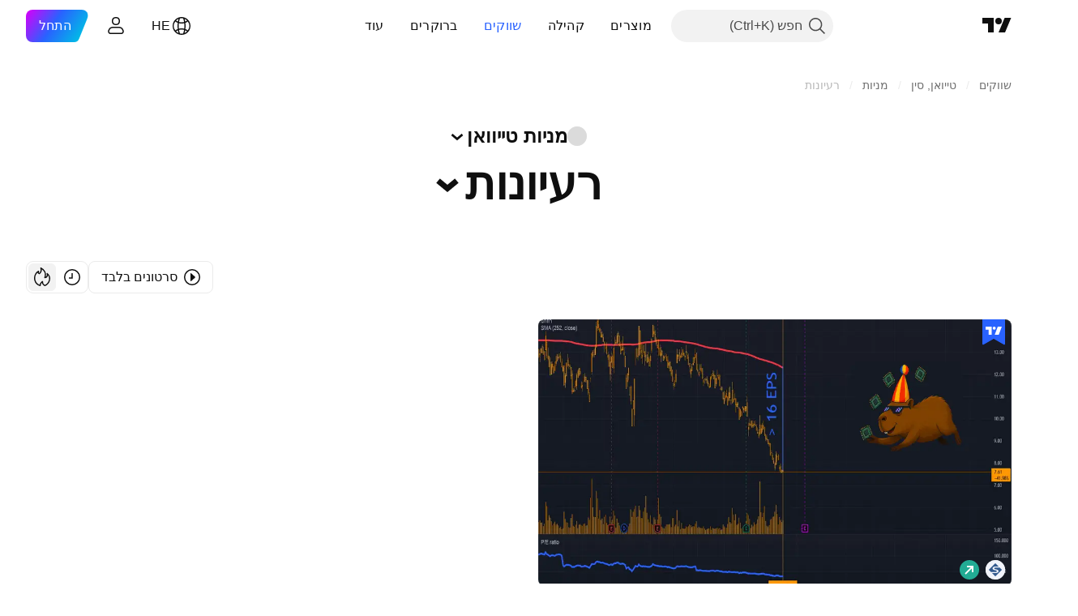

--- FILE ---
content_type: application/javascript; charset=utf-8
request_url: https://static.tradingview.com/static/bundles/market_page_ideas_tab.ce06d84d58103fb8ad6d.js
body_size: 1168
content:
(self.webpackChunktradingview=self.webpackChunktradingview||[]).push([[50521],{516379:t=>{t.exports={emptyStateIcon:"emptyStateIcon-WtDHy_0G",emptyStateVideoIcon:"emptyStateVideoIcon-WtDHy_0G",emptyStateButton:"emptyStateButton-WtDHy_0G"}},122651:t=>{t.exports={container:"container-SCxmJPkt"}},514436:(t,e,n)=>{"use strict";n.d(e,{IdeasTabContentEmptyState:()=>l});var a=n(50959),r=n(444372),o=n(97275),c=n(311239),s=n(516379),i=n.n(s);function l(t){const{filters:e}=t;return a.createElement(o.EmptyStateBlock,{iconClass:e.is_video?i().emptyStateVideoIcon:i().emptyStateIcon,title:e.is_video?r.t(null,void 0,n(606110)):r.t(null,void 0,n(241557)),text:r.t(null,void 0,n(408482)),action:a.createElement(c.SquareAnchorButton,{className:i().emptyStateButton,variant:"primary",color:"black",size:"large",href:"/chart/",target:"_blank"},r.t(null,void 0,n(571812)))})}},375787:(t,e,n)=>{"use strict";n.d(e,{PageContent:()=>s});var a=n(50959),r=n(497754),o=n.n(r),c=n(122651);function s(t){const{className:e,children:n,reference:r,...s}=t;return a.createElement("div",{"data-query-type":"media",ref:r,className:o()(c.container,e),...s},n)}},72498:(t,e,n)=>{"use strict";n.d(e,{hydrate:()=>s});var a=n(50959),r=n(650151),o=n(402863),c=n(230845);function s(t,e){const n=(0,r.ensureNotNull)(document.querySelector(e)),s=(0,o.getComponentRenderMode)(n);return(0,c.hydrateReactRoot)(a.createElement(t,{...(0,o.getComponentInitData)(n)}),n,s).unmount}},446414:(t,e,n)=>{"use strict";var a=n(72498),r=n(50959),o=n(375787),c=n(378528),s=n(514436);(0,a.hydrate)((function(t){const{data:e,context:n,ssrTimeSeconds:a}=t;return r.createElement(o.PageContent,null,r.createElement(c.IdeasTabContent,{ideas:e.ideas,context:n,ssrTimeSeconds:a,emptyStateSlot:t=>r.createElement(s.IdeasTabContentEmptyState,{filters:t.filters})}))}),".js-market-page-ideas-tab-container")}},t=>{t.O(0,[15689,26184,29903,24840,84509,62156,86459,87828,81350,56254,18013,88936,54123,52964,3406,14544,31069,50553,85379,14142,14896,92124,65644,5605,57014,96133,85992,96614,78698,96946,13619,12748,18350,92112,35711,7172,32388,83580,49560,20789,29592,31916,69331,20683,18138,12936,39537,88541,41335,50340,58983,12379,68916,22324,67916,80610,40607,20075,41494,67617,81494,22589,95626,88356,78820,30608,34700,17644,22969,66585,3004,78828,19465,17708,5193,51029,72543,15127,23170,41651,5084,90002,84434,25977,98777,4570,24377,44199,77348,8721,54688,81967,36921,13034,11389,7204,77196,12874,20541,22691,72834,6656,97406,51307,62560,4857,60733,94584,52294,56167,72373,68820,39394,28562,30331,45207,5347,90145,59334,91361,3691,79248,17675,48507,52255,32227,77507,22665,12886,22023,2373,62134,1620,68134,93243,42118,32378,29138,23298,91834,89095,70241,62142],(()=>{return e=446414,t(t.s=e);var e}));t.O()}]);

--- FILE ---
content_type: application/javascript; charset=utf-8
request_url: https://static.tradingview.com/static/bundles/he_IL.15689.8d53c0e5b0fef84965cc.js
body_size: 884
content:
(self.webpackChunktradingview=self.webpackChunktradingview||[]).push([[15689,97837,94830],{137597:t=>{t.exports=["מאת ‎{username}‎"]},527427:t=>{t.exports=["פילטרים"]},516954:t=>{t.exports=["סקריפט בתשלום"]},959698:t=>{t.exports=["הערה"]},256257:t=>{t.exports=["ברוקר"]},237744:t=>{t.exports=["בורסה"]},212702:t=>{t.exports=["מנף"]},571812:t=>{t.exports=["צור רעיון"]},644500:t=>{t.exports=["כל הרעיונות"]},656123:t=>{t.exports=["כל הסוגים"]},408482:t=>{t.exports=["תהיה הראשון!"]},515462:t=>{t.exports=["הבנתי"]},99625:t=>{t.exports=["מחק פוסט"]},852484:t=>{t.exports=["השכלה"]},309653:t=>{t.exports=["רעיונות לימודיים"]},510640:t=>{t.exports=["בחירות העורכים"]},576362:t=>{t.exports=["נבחר"]},43914:t=>{t.exports=["סקריפט להזמנה בלבד. צור קשר עם המחבר לקבלת גישה."]},921636:t=>{t.exports=["סקריפט בהזמנה בלבד. ניתנה לך גישה."]},184549:t=>{t.exports=["אינדיקטורים"]},961384:t=>{t.exports=["פילטר סוג רעיון"]},560007:t=>{t.exports=["אופס, יותר מדי פירגונים"]},897141:t=>{t.exports=["קוד פתוח בלבד"]},728257:t=>{t.exports=["לונג"]},709642:t=>{t.exports=["ספריות"]},776342:t=>{t.exports=["הכי פופולאריים"]},913015:t=>{t.exports=["הכי עדכני"]},910230:t=>{t.exports=["רלוונטי ביותר"]},241557:t=>{t.exports=["עדיין לא פורסמו כאן רעיונות"]},606110:t=>{t.exports=["אין כאן עדיין רעיונות לסרטונים"]},294830:t=>{t.exports=["הערה למחבר"]},874992:t=>{t.exports=["עמוד הבא"]},674913:t=>{t.exports=["מיין לפי העדכני ביותר"]},872299:t=>{t.exports=["מיין לפי פופולריות"]},592921:t=>{t.exports=["מיין לפי רלוונטיות"]},292278:t=>{t.exports=["הסקריפט מוגן"]},346703:t=>{t.exports=["פילטר סוג סקריפט"]},13009:t=>{t.exports=["שורט"]},455087:t=>{t.exports=["הצג סרטונים בלבד"]},468709:t=>{t.exports=["הצג פרסומים נוספים"]},376924:t=>{t.exports=["הצג סקריפטים בקוד פתוח בלבד"]},629383:t=>{t.exports=["אסטרטגיות"]},508670:t=>{t.exports=["עמוד ‎{num}‎"]},632147:t=>{t.exports=["מספור דפים"]},871177:t=>{t.exports=["אינדיקטור Pine Script®"]},601470:t=>{t.exports=["ספריית Pine Script®"]},359681:t=>{t.exports=["אסטרטגיית Pine Script®"]},717184:t=>{t.exports=["עמוד קודם"]},690593:t=>{t.exports=["רעיון פרטי"]},627458:t=>{t.exports=["סקריפט פרטי"]},963929:t=>{t.exports=["יותר מדי אהבה! האט קצת, למד את הגרפים שלנו ונסה שוב מאוחר יותר."]},767138:t=>{t.exports=["רעיונות מסחר"]},97837:t=>{t.exports=["מעודכן"]},224263:t=>{t.exports=["סרטונים בלבד"]},72685:t=>{t.exports=["{count} מינוף","{count} מינופים","{count} מינופים","{count} מינופים"]},595139:t=>{t.exports=["תגובה {count}","תגובות {count}","תגובות {count}","תגובות {count}"]}}]);

--- FILE ---
content_type: image/svg+xml
request_url: https://s3-symbol-logo.tradingview.com/silergy-corp.svg
body_size: 122
content:
<!-- by TradingView --><svg xmlns="http://www.w3.org/2000/svg" width="18" height="18"><path fill="#F0F3FA" d="M0 0h18v18H0z"/><path d="M3.11 8.73a.38.38 0 000 .54L4.84 11h4.7c.48 0 .86-.26.86-.72 0-.16-.11-.32-.26-.45-.25-.22-.6-.28-.93-.35A8.7 8.7 0 019 9.44l-.76-.16C7.3 9.05 6.4 8.64 6.4 7.64 6.4 6.64 7.73 6 8.76 6h3.4L9.28 3.11a.38.38 0 00-.54 0L3.11 8.73zM13.16 7h-4.4c-.44 0-.8.3-.8.73s.8.65 1.3.77l.5.14c1 .24 2.24.68 2.24 1.7 0 1-1.41 1.66-2.46 1.66h-3.7l2.9 2.89c.14.15.38.15.53 0l5.62-5.62a.38.38 0 000-.54L13.16 7z" fill="#325A8E"/></svg>